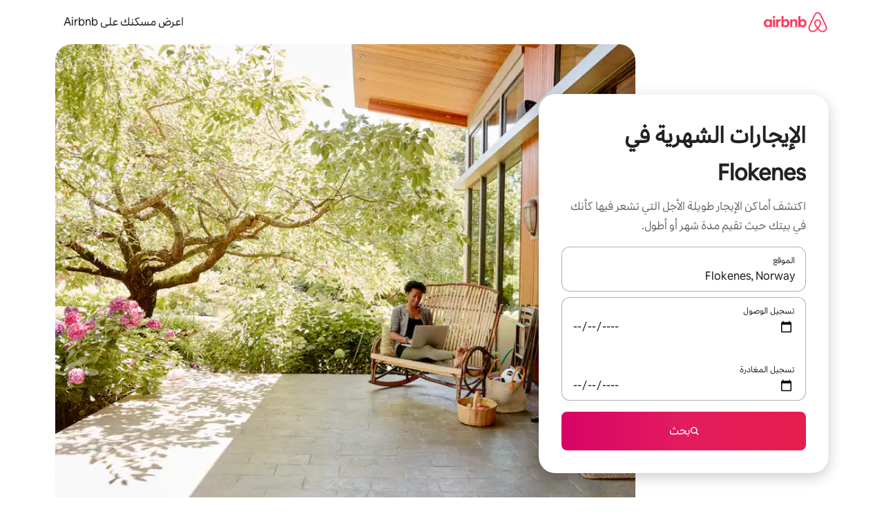

--- FILE ---
content_type: text/javascript
request_url: https://a0.muscache.com/airbnb/static/packages/web/common/9a38.7b6c576a72.js
body_size: 11170
content:
__d(function(g,r,i,a,m,e,d){"use strict";var t=r(d[0]).default;Object.defineProperty(e,"__esModule",{value:!0}),e.default=void 0;var o=r(d[1]),l=t(r(d[2])),s=t(r(d[3])),c=r(d[4]),u=r(d[5]),n=r(d[6]),h=r(d[7]);let v="color_scheme";function f(){return(0,s.default)(v)}let C=(0,o.createContext)({colorScheme:"light",setColorScheme:()=>{}}),x=(0,o.createContext)(void 0);(0,o.createContext)(void 0),e.default=({themeName:t="",themeStyles:S="",colorScheme:O,children:L,themeOverrides:j})=>{let{colorScheme:y}=(0,o.useContext)(C),_=(0,o.useContext)(x),[b,p]=(0,o.useState)(O||y||f()),F=(0,o.useCallback)(t=>{p(t),f()!==t&&(0,s.default)(v,t,{domain:(0,c.getCookieHost)(),path:"/",expires:999})},[p]);(0,o.useEffect)(()=>{p(O||y||f())},[O,y]);let M=j||_,V=u.semanticColorClassNames[b],P=(0,o.useMemo)(()=>M?(0,u.getOverrideStyles)(M,{colorScheme:b}):{},[M,b]),$=l.default.locale(),k=l.default.language(),A=(0,o.useMemo)(()=>(0,n.isArabic)()?u.themeValueOverridesForArabicLocale:(0,n.isDevanagari)()?u.themeValueOverridesForDevanagariLocale:(0,n.isThai)()?u.themeValueOverridesForThaiLocale:(0,n.isLatin)()?u.themeValueOverridesForLatinLocale:{},[$,k]),D=(0,o.useMemo)(()=>({colorScheme:b,setColorScheme:F}),[b,F]);return(0,h.jsx)(C.Provider,{value:D,children:(0,h.jsx)(x.Provider,{value:M,children:(0,h.jsx)("div",{"data-theme":t,"data-color-scheme":b,"data-testid":"linaria-injector",className:`${u.themeStyles} ${S} ${V} dir`,style:{display:"contents",...P,...A},children:L})})})}},"0cd71f",["ba7a76","07aa1f","862e50","e7272f","5b85ba","18160d","6abf9e","b8c07d"]);
__d(function(g,r,i,a,m,e,d){"use strict";Object.defineProperty(e,"__esModule",{value:!0}),e.default=void 0,e.default={animationIterationCount:!0,borderImageOutset:!0,borderImageSlice:!0,borderImageWidth:!0,boxFlex:!0,boxFlexGroup:!0,boxOrdinalGroup:!0,columnCount:!0,flex:!0,flexGrow:!0,flexPositive:!0,flexShrink:!0,flexNegative:!0,flexOrder:!0,gridRow:!0,gridColumn:!0,fontWeight:!0,lineClamp:!0,lineHeight:!0,opacity:!0,order:!0,orphans:!0,tabSize:!0,widows:!0,zIndex:!0,zoom:!0,fillOpacity:!0,floodOpacity:!0,stopOpacity:!0,strokeDasharray:!0,strokeDashoffset:!0,strokeMiterlimit:!0,strokeOpacity:!0,strokeWidth:!0}},"143125",[]);
__d(function(g,r,i,a,m,e,d){"use strict";var t=r(d[0]).default,l=r(d[1]).default;Object.defineProperty(e,"__esModule",{value:!0}),e.themeVars=e.themeValueOverridesForThaiLocale=e.themeValueOverridesForLatinLocale=e.themeValueOverridesForDevanagariLocale=e.themeValueOverridesForArabicLocale=e.themeStyles=e.themePrimitives=e.semanticColorClassNames=e.getOverrideStyles=void 0;var o=l(r(d[2])),h=l(r(d[3])),u=r(d[4]),c=l(r(d[5])),s=l(r(d[6])),n=l(r(d[7])),f=t(r(d[8])),y=r(d[9]),v=l(r(d[10])),p=l(r(d[11]));let S=e.themePrimitives={cornerRadius:o.default,elevation:h.default,motion:c.default,palette:s.default,spacing:n.default,typography:(0,p.default)(f.default),materialBackgrounds:u.lightMaterialBackgrounds},{themeVars:C,themeValues:O}=(0,v.default)({...S,palette:{...S.palette,...y.themeConfiguration[y.ColorScheme.Light].palette}}),{themeValues:L}=(0,v.default)({typography:(0,p.default)(f.typograhyLatinCharacterOverrides)});e.themeValueOverridesForLatinLocale=L;let{themeValues:V}=(0,v.default)({typography:(0,p.default)(f.typographyArabicOverrides)});e.themeValueOverridesForArabicLocale=V;let{themeValues:k}=(0,v.default)({typography:(0,p.default)(f.typographyDevanagariOverrides)});e.themeValueOverridesForDevanagariLocale=k;let{themeValues:F}=(0,v.default)({typography:(0,p.default)(f.typographyThaiOverrides)});e.themeValueOverridesForThaiLocale=F,e.themeVars=C,e.themeStyles="t1bgcr6e";let b=({colorScheme:t},l)=>{let o=l[t];if(!o)return{};let{themeValues:h}=(0,v.default)(o);return h},D=t=>{let l={},o={};for(let[h,u]of Object.entries(t))l[h]=`var(${h}-dark)`,o[`${h}-dark`]=u;return{remappedCssVariables:l,darkCssVariables:o}},_=b({colorScheme:y.ColorScheme.Dark},y.themeConfiguration);b({colorScheme:y.ColorScheme.Light},y.themeConfiguration);let{remappedCssVariables:j,darkCssVariables:A}=D(_);e.semanticColorClassNames={[y.ColorScheme.Dark]:"c12bynq4",[y.ColorScheme.Light]:"cjz5kiq",[y.ColorScheme.System]:"c1r7ywgw"},e.getOverrideStyles=(t,{colorScheme:l})=>{if(l===y.ColorScheme.System){let l=b({colorScheme:y.ColorScheme.Dark},t),o=b({colorScheme:y.ColorScheme.Light},t),{darkCssVariables:h}=D(l);return{...o,...h}}return b({colorScheme:l},t)}},"18160d",["45f788","ba7a76","b376d7","a131ab","51b014","34e337","fe0337","267fb9","7f5493","b4bb37","904a34","47848d"]);
__d(function(g,r,i,a,m,e,d){"use strict";Object.defineProperty(e,"__esModule",{value:!0}),e.default=function(l){let n=l.replace(t,u);return"m"===n[0]&&"s"===n[1]&&"-"===n[2]?`-${n}`:n};let t=/([A-Z])/g,u=t=>`-${t.toLowerCase()}`},"1f5300",[]);
__d(function(g,r,i,a,m,e,d){"use strict";Object.defineProperty(e,"__esModule",{value:!0}),m.exports=function(t){return t.name}},"1ff0f1",[]);
__d(function(g,r,i,a,m,e,d){"use strict";Object.defineProperty(e,"__esModule",{value:!0}),e.default=void 0,e.default={macro16px:"16px",macro24px:"24px",macro32px:"32px",macro40px:"40px",macro48px:"48px",macro64px:"64px",macro80px:"80px",micro2px:"2px",micro4px:"4px",micro8px:"8px",micro12px:"12px",micro16px:"16px",micro24px:"24px",micro32px:"32px"}},"267fb9",[]);
__d(function(g,r,i,a,m,e,d){"use strict";Object.defineProperty(e,"__esModule",{value:!0}),e.default=void 0;var n=r(d[0]);let s=s=>{let t=(0,n.springV2)(s);return{duration:t.duration,easing:t.ease,source:s}};e.default={springs:{fast:s({mass:1,damping:35,stiffness:300}),standard:s({mass:1,damping:26,stiffness:175}),mediumBounce:s({mass:1,damping:18.5,stiffness:175}),fastBounce:s({mass:1,damping:22,stiffness:250}),slow:s({mass:1,damping:20,stiffness:100}),slowBounce:s({mass:1,damping:14,stiffness:100})},standardCurve:{animationTimingFunction:"cubic-bezier(0.2,0,0,1)"},enterCurve:{animationTimingFunction:"cubic-bezier(0.1,0.9,0.2,1)"},exitCurve:{animationTimingFunction:"cubic-bezier(0.4,0,1,1)"},linearCurve:{animationTimingFunction:"cubic-bezier(0,0,1,1)"}}},"34e337",["84e2ec"]);
__d(function(g,r,_i,a,m,_e,d){"use strict";var t=function(t){var n,o,c;return!!(n=t)&&"object"==typeof n&&(o=t,"[object RegExp]"!==(c=Object.prototype.toString.call(o))&&"[object Date]"!==c&&o.$$typeof!==e)},e="function"==typeof Symbol&&Symbol.for?Symbol.for("react.element"):60103;function n(e,n){return n&&!0===n.clone&&t(e)?c(Array.isArray(e)?[]:{},e,n):e}function o(e,o,i){var f=e.slice();return o.forEach(function(o,u){void 0===f[u]?f[u]=n(o,i):t(o)?f[u]=c(e[u],o,i):-1===e.indexOf(o)&&f.push(n(o,i))}),f}function c(e,i,f){var u,y=Array.isArray(i),s=Array.isArray(e),l=f||{arrayMerge:o};return y!==s?n(i,f):y?(l.arrayMerge||o)(e,i,f):(u={},t(e)&&Object.keys(e).forEach(function(t){u[t]=n(e[t],f)}),Object.keys(i).forEach(function(o){t(i[o])&&e[o]?u[o]=c(e[o],i[o],f):u[o]=n(i[o],f)}),u)}c.all=function(t,e){if(!Array.isArray(t)||t.length<2)throw Error("first argument should be an array with at least two elements");return t.reduce(function(t,n){return c(t,n,e)})},m.exports=c},"3d34be",[]);
__d(function(g,r,i,a,m,e,d){"use strict";Object.defineProperty(e,"__esModule",{value:!0}),e.default=function t(n){return Object.entries(n).reduce((n,[u,f])=>{if("string"==typeof u){if("string"==typeof f&&f.endsWith("px"))return{...n,[u]:function(t,n=16){let u=parseFloat(t);return`${u/n}rem`}(f)};if("object"==typeof f)return{...n,[u]:t(f)}}return n},{...n})}},"47848d",[]);
__d(function(g,r,i,a,m,e,d){"use strict";var t=r(d[0]).default;Object.defineProperty(e,"__esModule",{value:!0}),Object.defineProperty(e,"cssFragment",{enumerable:!0,get:function(){return u.default}}),Object.defineProperty(e,"theme",{enumerable:!0,get:function(){return n.default}}),Object.defineProperty(e,"useCx",{enumerable:!0,get:function(){return f.default}});var n=t(r(d[1])),u=t(r(d[2])),f=t(r(d[3]))},"4786a8",["ba7a76","5aed2e","bc1dfe","e1b928"]);
__d(function(g,r,i,a,m,e,d){"use strict";Object.defineProperty(e,"__esModule",{value:!0}),e.TypographyScriptByLanguage=e.TypographyScript=void 0;let n=e.TypographyScript={Arabic:0,Armenian:1,Chinese:2,Cyrillic:3,Devanagari:4,Georgian:5,Greek:6,Hebrew:7,Japanese:8,Korean:9,Latin:10,Thai:11};e.TypographyScriptByLanguage={sq:n.Latin,ar:n.Arabic,hy:n.Armenian,az:n.Latin,bs:n.Latin,bg:n.Cyrillic,ca:n.Latin,zh:n.Chinese,"zh-TW":n.Chinese,hr:n.Latin,cs:n.Latin,da:n.Latin,nl:n.Latin,en:n.Latin,et:n.Latin,fi:n.Latin,fr:n.Latin,ka:n.Georgian,de:n.Latin,el:n.Greek,he:n.Hebrew,hi:n.Devanagari,hu:n.Latin,is:n.Latin,ga:n.Latin,it:n.Latin,ja:n.Japanese,ko:n.Korean,lv:n.Latin,lt:n.Latin,mk:n.Cyrillic,ms:n.Latin,mr:n.Devanagari,mt:n.Latin,"sr-ME":n.Latin,no:n.Latin,pl:n.Latin,pt:n.Latin,ro:n.Latin,ru:n.Cyrillic,sr:n.Cyrillic,sk:n.Latin,sl:n.Latin,es:n.Latin,sw:n.Latin,sv:n.Latin,tl:n.Latin,th:n.Thai,tr:n.Latin,uk:n.Cyrillic,vi:n.Latin,xh:n.Latin,zu:n.Latin}},"506c45",[]);
__d(function(g,r,i,a,m,e,d){"use strict";Object.defineProperty(e,"__esModule",{value:!0}),e.lightMaterialBackgrounds=e.darkMaterialBackgrounds=void 0;var u=r(d[0]);let t={background:"rgba(218, 218, 218, 0.40)",blur:"8px",saturate:"1"},b={background:"rgba(240, 240, 240, 0.50)",blur:"36px",saturate:"1.6"},l={background:"rgba(250, 250, 250, 0.72)",blur:"24px",saturate:"1.6"},o={background:"rgba(240, 240, 240, 0.86)",blur:"12px",saturate:"3.00"},c={background:"rgba(255, 255, 255, 0.925)",blur:"16px",saturate:"1.6"},k={background:"rgba(15, 15, 15, 0.40)",blur:"8px",saturate:"1"},n={background:"rgba(42, 42, 42, 0.50)",blur:"36px",saturate:"1.60"},s={background:"rgba(30, 30, 30, 0.72)",blur:"22px",saturate:"2.00"},p={background:"rgba(32, 32, 32, 0.86)",blur:"22px",saturate:"6.00"},$={background:"rgba(15, 15, 15, 0.935)",blur:"22px",saturate:"6.00"};e.lightMaterialBackgrounds={[u.MaterialType.ExtraThin]:{backgroundColor:`${t.background}`,backdropFilter:`blur(${t.blur}) saturate(${t.saturate})`},[u.MaterialType.Thin]:{backgroundColor:`${b.background}`,backdropFilter:`blur(${b.blur}) saturate(${b.saturate})`},[u.MaterialType.Regular]:{backgroundColor:`${l.background}`,backdropFilter:`blur(${l.blur}) saturate(${l.saturate})`},[u.MaterialType.Thick]:{backgroundColor:`${o.background}`,backdropFilter:`blur(${o.blur}) saturate(${o.saturate})`},[u.MaterialType.ExtraThick]:{backgroundColor:`${c.background}`,backdropFilter:`blur(${c.blur}) saturate(${c.saturate})`}},e.darkMaterialBackgrounds={[u.MaterialType.ExtraThin]:{backgroundColor:`${k.background}`,backdropFilter:`blur(${k.blur}) saturate(${k.saturate})`},[u.MaterialType.Thin]:{backgroundColor:`${n.background}`,backdropFilter:`blur(${n.blur}) saturate(${n.saturate})`},[u.MaterialType.Regular]:{backgroundColor:`${s.background}`,backdropFilter:`blur(${s.blur}) saturate(${s.saturate})`},[u.MaterialType.Thick]:{backgroundColor:`${p.background}`,backdropFilter:`blur(${p.blur}) saturate(${p.saturate})`},[u.MaterialType.ExtraThick]:{backgroundColor:`${$.background}`,backdropFilter:`blur(${$.blur}) saturate(${$.saturate})`}}},"51b014",["d735a1"]);
__d(function(g,r,i,a,m,e,d){"use strict";var t=r(d[0]).default;Object.defineProperty(e,"__esModule",{value:!0}),e.default=function t(n){return Object.entries(n).map(([n,o])=>(n.startsWith(":")&&(n=`&${n}`),"object"==typeof o)?`${n} { ${t(o)} }`:("number"!=typeof o||0===o||u.default[n]||(o=`${o}px`),`${(0,f.default)(n)}: ${o};`)).join(" ")};var u=t(r(d[1])),f=t(r(d[2]))},"52987f",["ba7a76","143125","1f5300"]);
__d(function(g,r,i,a,m,e,d){"use strict";Object.defineProperty(e,"__esModule",{value:!0}),e.default=function t(l){return"string"==typeof l?l:"function"==typeof l?l.displayName||(0,u.default)(l):(0,f.isForwardRef)({type:l,$$typeof:f.Element})?l.displayName:(0,f.isMemo)(l)?t(l.type):null};var t,u=(t=r(d[0]))&&t.__esModule?t:{default:t},f=r(d[1])},"57610e",["1ff0f1","1033bc"]);
__d(function(g,r,i,a,m,e,d){"use strict";var t=r(d[0]).default,n=r(d[1]).default;Object.defineProperty(e,"__esModule",{value:!0}),Object.defineProperty(e,"COLOR_SCHEME_COOKIE",{enumerable:!0,get:function(){return c.COLOR_SCHEME_COOKIE}}),Object.defineProperty(e,"ColorScheme",{enumerable:!0,get:function(){return o.ColorScheme}}),Object.defineProperty(e,"ColorSchemeContext",{enumerable:!0,get:function(){return c.ColorSchemeContext}}),Object.defineProperty(e,"LinariaPrimitivesInjector",{enumerable:!0,get:function(){return c.default}}),Object.defineProperty(e,"default",{enumerable:!0,get:function(){return u.themeVars}}),Object.defineProperty(e,"getColorSchemeCookie",{enumerable:!0,get:function(){return c.getColorSchemeCookie}}),Object.defineProperty(e,"replacePxWithREMs",{enumerable:!0,get:function(){return l.default}}),Object.defineProperty(e,"themePrimitives",{enumerable:!0,get:function(){return u.themePrimitives}}),Object.defineProperty(e,"updateColorSchemeCookie",{enumerable:!0,get:function(){return c.updateColorSchemeCookie}}),Object.defineProperty(e,"useColorSchemeContext",{enumerable:!0,get:function(){return c.useColorSchemeContext}});var o=r(d[2]),u=r(d[3]),c=n(r(d[4])),l=t(r(d[5]))},"5aed2e",["ba7a76","45f788","b4bb37","18160d","0cd71f","47848d"]);
__d(function(d,i,g,r,c,f,e){c.exports={26:["27","2a","2d","2g","2j","2m","2s","2w"],40:["41","47","48"],54:["55","56","57"],58:["59","5a","5b"],66:["47","5h","5t","6e"],67:["68","6e","6f"],89:["8i","8e","8a"],p:["1c","y","1k","q","16","u","12","1g"],"3f":["41","5f","5r","68","4b","4r","4t","4v","4x","50","4o","3r","3s","3t","3q","3v","3w","3x","3u","47","48","40","55","56","57","54","59","5a","5b","58","5h","5i","5e","5t","5u","5q","6e","66","6f","67","6h"],"4b":["41","5f","5r","68"],"4o":["4r","4t","4v","4x","50"],"3q":["3r","3s","3t"],"3u":["3v","3w","3x"],"5e":["5f","5h","5i"],"5q":["5r","5t","5u"],"6h":["48","5i","5u","6f"],"5j":["6a","6c","45","43"],"8r":["7y","8o"],am:["ax","bb","ap"],au:["ar","be"],bv:["bx","c8","cc","cd","ci","cs","g3"],cx:["n5","84"],d0:["d3","d5","d7","dy","dz","e0"],d2:["ds","dg","do","dc"],da:["dc","dg"],dm:["do","ds"],dx:["dy","dz","e0"],gb:["gc","gd","ge"],gi:["gq","gz","h0","h3"],hr:["i6","i8","ia","ic","id","if","il","ip"],jt:["ju","jx","k0","k1","k2"],kd:["ke","ko","kq"],ks:["l0","l1"],l8:["le","lk","ll","lo"],mf:["f","fc"],mg:["h","fe"],mh:["j","fg"],nn:["nr","nv","nw","nx"],ny:["o2","o6","o7","o8"],rd:["rf","ri","rv","ry"],s3:["s4","s9"],uc:["ud","ui","uq","uv"],lh:["lj","li"],gw:["gy","gx"]}},"637bc6",[]);
__d(function(g,r,i,a,m,e,d){"use strict";var t=r(d[0]).default;Object.defineProperty(e,"__esModule",{value:!0}),e.isArabic=function(){return u(p.TypographyScript.Arabic)},e.isDevanagari=function(){return u(p.TypographyScript.Devanagari)},e.isLatin=function(){return u(p.TypographyScript.Latin)},e.isThai=function(){return u(p.TypographyScript.Thai)};var n=t(r(d[1])),p=r(d[2]);function u(t){let u=n.default.locale(),c=n.default.language();return u&&void 0!==p.TypographyScriptByLanguage[u]?p.TypographyScriptByLanguage[u]===t:!!c&&p.TypographyScriptByLanguage[c]===t}},"6abf9e",["ba7a76","862e50","506c45"]);
__d(function(g,r,i,a,m,e,d){"use strict";Object.defineProperty(e,"__esModule",{value:!0});var t,u=(t=r(d[0]))&&t.__esModule?t:{default:t};e.default=u.default.shape({getState:u.default.func,setState:u.default.func,subscribe:u.default.func})},"7057e2",["b56f5a"]);
__d(function(g,r,i,a,m,e,d){"use strict";Object.defineProperty(e,"__esModule",{value:!0});var t=l(r(d[0])),u=l(r(d[1])),f=r(d[2]);function l(t){return t&&t.__esModule?t:{default:t}}e.default=u.default.oneOf((0,t.default)(f.DIRECTIONS))},"714685",["b00717","b56f5a","a55330"]);
__d(function(g,r,i,a,m,e,d){"use strict";Object.defineProperty(e,"__esModule",{value:!0}),e.typographyThaiOverrides=e.typographyDevanagariOverrides=e.typographyArabicOverrides=e.typograhyLatinCharacterOverrides=e.default=void 0,e.typograhyLatinCharacterOverrides={titleSmall22px:{letterSpacing:"-0.44px"},titleLarge32px:{letterSpacing:"-0.96px"},specialDisplay:{medium_40_44:{letterSpacing:"-1.2px"},medium_48_54:{letterSpacing:"-1.92px"},medium_60_68:{letterSpacing:"-2.4px"},medium_72_74:{letterSpacing:"-2.88px"}},titles:{semibold_18_24:{letterSpacing:"-0.18px"},semibold_22_26:{letterSpacing:"-0.44px"},semibold_26_30:{letterSpacing:"-0.52px"},semibold_32_36:{letterSpacing:"-0.96px"},medium_18_24:{letterSpacing:"-0.18px"}}},e.typographyArabicOverrides={specialDisplay:{medium_40_44:{lineHeight:"68px",letterSpacing:"normal"},medium_48_54:{lineHeight:"81.6px",letterSpacing:"normal"},medium_60_68:{lineHeight:"102px",letterSpacing:"normal"},medium_72_74:{lineHeight:"122.4px",letterSpacing:"normal"}},titles:{semibold_14_18:{lineHeight:"25.2px"},semibold_16_20:{lineHeight:"28.8px"},semibold_18_24:{lineHeight:"30.6px",letterSpacing:"normal"},semibold_22_26:{lineHeight:"37.4px",letterSpacing:"normal"},semibold_26_30:{lineHeight:"44.2px",letterSpacing:"normal"},semibold_32_36:{lineHeight:"54.4px",letterSpacing:"normal"},medium_14_18:{lineHeight:"25.2px"},medium_16_20:{lineHeight:"28.8px"},medium_18_24:{lineHeight:"30.6px",letterSpacing:"normal"}},subtitles:{book_14_18:{lineHeight:"25.2px"},book_16_22:{lineHeight:"28.8px"},book_18_24:{lineHeight:"30.6px"}},bodyParagraphs:{text_14_20:{lineHeight:"25.2px"},text_16_22:{lineHeight:"28.8px"},text_16_24:{lineHeight:"28.8px"},text_18_28:{lineHeight:"32.4px"}},body:{text_11_15:{lineHeight:"19.8px"},text_12_16:{lineHeight:"21.6px"},text_14_18:{lineHeight:"25.2px"},text_16_20:{lineHeight:"28.8px"},text_18_24:{lineHeight:"32.4px"}},caption:{text_12_16:{lineHeight:"21.6px"}}},e.typographyDevanagariOverrides={specialDisplay:{medium_40_44:{lineHeight:"64px",letterSpacing:"normal"},medium_48_54:{lineHeight:"76.8px",letterSpacing:"normal"},medium_60_68:{lineHeight:"96px",letterSpacing:"normal"},medium_72_74:{lineHeight:"115.2px",letterSpacing:"normal"}},titles:{semibold_14_18:{lineHeight:"23.8px"},semibold_16_20:{lineHeight:"27.2px"},semibold_18_24:{lineHeight:"28.8px",letterSpacing:"normal"},semibold_22_26:{lineHeight:"35.2px",letterSpacing:"normal"},semibold_26_30:{lineHeight:"41.6px",letterSpacing:"normal"},semibold_32_36:{lineHeight:"51.2px",letterSpacing:"normal"},medium_14_18:{lineHeight:"23.8px"},medium_16_20:{lineHeight:"27.2px"},medium_18_24:{lineHeight:"28.8px",letterSpacing:"normal"}},subtitles:{book_14_18:{lineHeight:"23.8px"},book_16_22:{lineHeight:"27.2px"},book_18_24:{lineHeight:"28.8px"}},bodyParagraphs:{text_14_20:{lineHeight:"25.2px"},text_16_22:{lineHeight:"27.2px"},text_16_24:{lineHeight:"28.8px"},text_18_28:{lineHeight:"32.4px"}},body:{text_11_15:{lineHeight:"18.7px"},text_12_16:{lineHeight:"20.4px"},text_14_18:{lineHeight:"23.8px"},text_16_20:{lineHeight:"27.2px"},text_18_24:{lineHeight:"28.8px"}},caption:{text_12_16:{lineHeight:"20.4px"}}},e.typographyThaiOverrides={specialDisplay:{medium_40_44:{lineHeight:"60px",letterSpacing:"normal"},medium_48_54:{lineHeight:"72px",letterSpacing:"normal"},medium_60_68:{lineHeight:"90px",letterSpacing:"normal"},medium_72_74:{lineHeight:"108px",letterSpacing:"normal"}},titles:{semibold_14_18:{lineHeight:"22.4px"},semibold_16_20:{lineHeight:"25.6px"},semibold_18_24:{lineHeight:"27px",letterSpacing:"normal"},semibold_22_26:{lineHeight:"33px",letterSpacing:"normal"},semibold_26_30:{lineHeight:"39px",letterSpacing:"normal"},semibold_32_36:{lineHeight:"48px",letterSpacing:"normal"},medium_14_18:{lineHeight:"22.4px"},medium_16_20:{lineHeight:"25.6px"},medium_18_24:{lineHeight:"27px",letterSpacing:"normal"}},subtitles:{book_14_18:{lineHeight:"22.4px"},book_16_22:{lineHeight:"25.6px"},book_18_24:{lineHeight:"27px"}},bodyParagraphs:{text_14_20:{lineHeight:"25.2px"},text_16_22:{lineHeight:"25.6px"},text_16_24:{lineHeight:"28.8px"},text_18_28:{lineHeight:"32.4px"}},body:{text_11_15:{lineHeight:"17.6px"},text_12_16:{lineHeight:"19.2px"},text_14_18:{lineHeight:"22.4px"},text_16_20:{lineHeight:"25.6px"},text_18_24:{lineHeight:"27px"}},caption:{text_12_16:{lineHeight:"19.2px"}}},e.default={fontFamilyCereal:{fontFamily:"'Airbnb Cereal VF', 'Circular', -apple-system, 'BlinkMacSystemFont', 'Roboto', 'Helvetica Neue', sans-serif"},specialDisplay:{medium_40_44:{fontSize:"40px",lineHeight:"44px",letterSpacing:"normal",fontWeight:"600"},medium_48_54:{fontSize:"48px",lineHeight:"54px",letterSpacing:"normal",fontWeight:"600"},medium_60_68:{fontSize:"60px",lineHeight:"68px",letterSpacing:"normal",fontWeight:"600"},medium_72_74:{fontSize:"72px",lineHeight:"74px",letterSpacing:"normal",fontWeight:"600"}},titles:{semibold_14_18:{fontSize:"14px",lineHeight:"18px",letterSpacing:"normal",fontWeight:"600"},semibold_16_20:{fontSize:"16px",lineHeight:"20px",letterSpacing:"normal",fontWeight:"600"},semibold_18_24:{fontSize:"18px",lineHeight:"24px",letterSpacing:"normal",fontWeight:"600"},semibold_22_26:{fontSize:"22px",lineHeight:"26px",letterSpacing:"normal",fontWeight:"600"},semibold_26_30:{fontSize:"26px",lineHeight:"30px",letterSpacing:"normal",fontWeight:"600"},semibold_32_36:{fontSize:"32px",lineHeight:"36px",letterSpacing:"normal",fontWeight:"600"},medium_14_18:{fontSize:"14px",lineHeight:"18px",letterSpacing:"normal",fontWeight:"500"},medium_16_20:{fontSize:"16px",lineHeight:"20px",letterSpacing:"normal",fontWeight:"500"},medium_18_24:{fontSize:"18px",lineHeight:"24px",letterSpacing:"normal",fontWeight:"500"}},subtitles:{book_14_18:{fontSize:"14px",lineHeight:"18px",letterSpacing:"normal",fontWeight:"400"},book_16_22:{fontSize:"16px",lineHeight:"22px",letterSpacing:"normal",fontWeight:"400"},book_18_24:{fontSize:"18px",lineHeight:"24px",letterSpacing:"normal",fontWeight:"400"}},bodyParagraphs:{text_14_20:{fontSize:"14px",lineHeight:"20px",letterSpacing:"normal"},text_16_22:{fontSize:"16px",lineHeight:"22px",letterSpacing:"normal"},text_16_24:{fontSize:"16px",lineHeight:"24px",letterSpacing:"normal"},text_18_28:{fontSize:"18px",lineHeight:"28px",letterSpacing:"normal"}},body:{text_11_15:{fontSize:"11px",lineHeight:"15px",letterSpacing:"normal"},text_12_16:{fontSize:"12px",lineHeight:"16px",letterSpacing:"normal"},text_14_18:{fontSize:"14px",lineHeight:"18px",letterSpacing:"normal"},text_16_20:{fontSize:"16px",lineHeight:"20px",letterSpacing:"normal"},text_18_24:{fontSize:"18px",lineHeight:"24px",letterSpacing:"normal"}},caption:{text_12_16:{fontSize:"12px",lineHeight:"16px",letterSpacing:"normal"}},weightBook400:"400",weightMedium500:"500",weightSemibold600:"600",weightBold700:"700",trackingNormal:{letterSpacing:"normal"},trackingWide:{letterSpacing:"0.04em"},baseExtraSmall10px:{fontSize:"10px",lineHeight:"12px",letterSpacing:"normal"}}},"7f5493",[]);
__d(function(g,r,i,a,m,e,d){"use strict";Object.defineProperty(e,"__esModule",{value:!0}),e.useCriticalLinariaClasses=void 0;var t=r(d[0]);let s=(0,t.createContext)(void 0);e.useCriticalLinariaClasses=()=>(0,t.useContext)(s)},"8b2a58",["07aa1f"]);
__d(function(g,r,i,a,m,e,d){"use strict";Object.defineProperty(e,"__esModule",{value:!0}),e.default=void 0;let t=(l,s=[])=>{let o={},f={};return Object.entries(l).forEach(([l,u])=>{let n=[...s,l];if("object"==typeof u){let{themeVars:s,themeValues:c}=t(u,n);o[l]=s,f={...f,...c}}else if(["string","number"].includes(typeof u))if(l.startsWith("--"))f[l]=u;else{let t=`--${n.join("-")}`.replace(/([A-Z])/g,(t,l)=>`-${l.toLowerCase()}`);o[l]=`var(${t})`,f[t]=u}}),{themeVars:o,themeValues:f}};e.default=l=>t(l)},"904a34",[]);
__d(function(g,r,i,a,m,e,d){"use strict";Object.defineProperty(e,"__esModule",{value:!0}),e.default=void 0;class t extends Map{constructor(t){super(),this.maxSize=void 0,this.maxSize=t}get(t){if(super.has(t)){let s=super.get(t);return super.delete(t),s&&super.set(t,s),s}}set(t,s){if(this.size>=this.maxSize){let t=super.keys().next().value;void 0!==t&&super.delete(t)}return super.set(t,s)}}e.default=t},"9c264a",[]);
__d(function(g,r,i,a,m,e,d){"use strict";var x=r(d[0]).default;Object.defineProperty(e,"__esModule",{value:!0}),e.default=void 0;var p=x(r(d[1]));e.default={high:{boxShadow:"0 8px 28px rgba(0,0,0,0.28)",border:"1px solid rgba(0,0,0,0.04)"},primary:{boxShadow:"0 6px 20px rgba(0,0,0,0.2)",border:"1px solid rgba(0,0,0,0.04)"},secondary:{boxShadow:"0 6px 16px rgba(0,0,0,0.12)",border:"1px solid rgba(0,0,0,0.04)"},sharpEdge:{background:"rgba(0,0,0,0.08)"},tertiary:{boxShadow:"0 2px 4px rgba(0,0,0,0.18)",border:"1px solid rgba(0,0,0,0.08)"},elevation0:{boxShadow:`0px 0px 0px 1px ${p.default.deco} inset;`},elevation1:{boxShadow:"0px 0px 0px 1px rgba(0, 0, 0, 0.02), 0px 2px 4px 0px rgba(0, 0, 0, 0.16)"},elevation2:{boxShadow:"0px 0px 0px 1px rgba(0, 0, 0, 0.02), 0px 2px 6px 0px rgba(0, 0, 0, 0.04), 0px 4px 8px 0px rgba(0, 0, 0, 0.10)"},elevation3:{boxShadow:"0px 0px 0px 1px rgba(0, 0, 0, 0.02), 0px 8px 24px 0px rgba(0, 0, 0, 0.10)"},elevation4:{boxShadow:"0px 0px 0px 1px rgba(0, 0, 0, 0.02), 0px 4px 8px 0px rgba(0, 0, 0, 0.08), 0px 12px 30px 0px rgba(0, 0, 0, 0.12)"},elevation5:{boxShadow:"0px 0px 0px 1px rgba(0, 0, 0, 0.02), 0px 6px 8px 0px rgba(0, 0, 0, 0.10), 0px 16px 56px 0px rgba(0, 0, 0, 0.18)"}}},"a131ab",["ba7a76","fe0337"]);
__d(function(g,r,i,a,m,e,d){"use strict";Object.defineProperty(e,"__esModule",{value:!0}),e.CHANNEL="__direction__",e.DIRECTIONS={LTR:"ltr",RTL:"rtl"}},"a55330",[]);
__d(function(g,r,i,a,m,e,d){"use strict";Object.defineProperty(e,"__esModule",{value:!0}),m.exports=Object.values},"b00717",[]);
__d(function(g,r,i,a,m,e,d){"use strict";Object.defineProperty(e,"__esModule",{value:!0}),e.default=void 0,e.default={tiny4px:{borderRadius:"4px"},small8px:{borderRadius:"8px"},medium12px:{borderRadius:"12px"},large16px:{borderRadius:"16px"},xlarge20px:{borderRadius:"20px"},xxlarge24px:{borderRadius:"24px"},xxlarge28px:{borderRadius:"28px"},xxxlarge32px:{borderRadius:"32px"}}},"b376d7",[]);
__d(function(g,r,i,a,m,e,d){"use strict";var t=r(d[0]).default;Object.defineProperty(e,"__esModule",{value:!0}),e.themeConfiguration=e.ColorScheme=void 0;var l=r(d[1]),o=t(r(d[2]));let F=e.ColorScheme={Dark:"dark",Light:"light",System:"system"},n={grey0:{light:"#FFFFFF",dark:"#111111"},grey100:{light:"#F7F7F7",dark:"#1B1B1B"},grey200:{light:"#F2F2F2",dark:"#202020"},grey300:{light:"#EBEBEB",dark:"#262626"},grey400:{light:"#DDDDDD",dark:"#303030"},grey500:{light:"#C1C1C1",dark:"#404040"},grey600:{light:"#8C8C8C",dark:"#6A6A6A"},grey700:{light:"#6C6C6C",dark:"#878787"},grey800:{light:"#515151",dark:"#AAAAAA"},grey900:{light:"#3F3F3F",dark:"#C2C2C2"},grey1000:{light:"#222222",dark:"#EFEFEF"},grey1100:{light:"#000000",dark:"#FFFFFF"},red100:{light:"#FFF5F3",dark:"#281616"},red200:{light:"#FFEFEC",dark:"#"},red300:{light:"#FFE6E2",dark:"#"},red400:{light:"#FFD3CD",dark:"#"},red500:{light:"#FFACA5",dark:"#"},red600:{light:"#F84A43",dark:"#"},red700:{light:"#D7251C",dark:"#FA4233"},red800:{light:"#A3150F",dark:"#FE8A79"},red900:{light:"#772320",dark:"#"},red1000:{light:"#381918",dark:"#"},green100:{light:"#F1FAF2",dark:"#"},green200:{light:"#E6F6E9",dark:"#"},green300:{light:"#DCF1E1",dark:"#152B1C"},green400:{light:"#C3E6CC",dark:"#"},green500:{light:"#8DD19E",dark:"#"},green600:{light:"#12A139",dark:"#007C27"},green700:{light:"#038026",dark:"#069E32"},green800:{light:"#015F1A",dark:"#5CBA72"},green900:{light:"#104B20",dark:"#"},green1000:{light:"#112716",dark:"#"},blue100:{light:"#F0F8FF",dark:"#"},blue200:{light:"#E8F3FE",dark:"#"},blue300:{light:"#DDEDFE",dark:"#172641"},blue400:{light:"#C6E0FE",dark:"#"},blue500:{light:"#94C5FD",dark:"#"},blue600:{light:"#318CF7",dark:"#"},blue700:{light:"#166BD8",dark:"#"},blue800:{light:"#0D4DAA",dark:"#6AAAFB"},blue900:{light:"#173F7F",dark:"#"},blue1000:{light:"#162339",dark:"#"},orange100:{light:"#FEF6EC",dark:"#"},orange200:{light:"#FDF0E1",dark:"#"},orange300:{light:"#FDE8D4",dark:"#"},orange400:{light:"#FBD8BB",dark:"#"},orange500:{light:"#F7B383",dark:"#"},orange600:{light:"#EB6100",dark:"#BC4400"},orange700:{light:"#BE4900",dark:"#EB5900"},orange800:{light:"#8F3400",dark:"#"},orange900:{light:"#712A05",dark:"#"},orange1000:{light:"#371C10",dark:"#"},purple100:{light:"#F7F6FF",dark:"#"},purple200:{light:"#F3F1FF",dark:"#1F1C35"},purple300:{light:"#ECE9FE",dark:"#252240"},purple400:{light:"#DED9FE",dark:"#"},purple500:{light:"#C2B9FE",dark:"#"},purple600:{light:"#8C78FF",dark:"#"},purple700:{light:"#6E57E4",dark:"#846FFA"},purple800:{light:"#503EB2",dark:"#A99BFE"},purple900:{light:"#413582",dark:"#"},purple1000:{light:"#221F38",dark:"#"},magenta100:{light:"#FDF5FB",dark:"#"},magenta200:{light:"#FBEFF8",dark:"#"},magenta300:{light:"#FAE6F5",dark:"#"},magenta400:{light:"#F5D3EC",dark:"#"},magenta500:{light:"#EFADDE",dark:"#"},magenta600:{light:"#E54EC1",dark:"#"},magenta700:{light:"#BD31A1",dark:"#DE43BC"},magenta800:{light:"#901E7C",dark:"#E886D0"},magenta900:{light:"#6A255E",dark:"#"},magenta1000:{light:"#311B2D",dark:"#"},rausch100:{light:"#FFF5F6",dark:"#"},rausch200:{light:"#FFEEF0",dark:"#"},rausch300:{light:"#FEE5E7",dark:"#3E1B24"},rausch400:{light:"#FFD2D7",dark:"#"},rausch500:{light:"#FFABB6",dark:"#"},rausch600:{light:"#FF385C",dark:"#"},rausch700:{light:"#DA1249",dark:"#"},rausch800:{light:"#A21039",dark:"#FB8295"},rausch900:{light:"#732139",dark:"#"},rausch1000:{light:"#361A21",dark:"#"},beige100:{light:"#F7F6F2",dark:"#"},beige200:{light:"#F4F2EC",dark:"#"},beige300:{light:"#EEEBE5",dark:"#"},beige400:{light:"#DFDCD6",dark:"#"},beige500:{light:"#C5C1BB",dark:"#"},beige600:{light:"#8F8B87",dark:"#"},beige700:{light:"#6E6A66",dark:"#"},beige800:{light:"#53514E",dark:"#"},beige900:{light:"#413F3D",dark:"#"},beige1000:{light:"#232221",dark:"#"}};e.themeConfiguration={[F.Light]:{palette:{bgPrimary:o.default.white,bgPrimaryDisabled:o.default.faint,bgPrimaryHover:o.default.faint,bgPrimarySelected:o.default.faint,bgPrimaryError:o.default.arches12,bgPrimaryCore:o.default.rausch,bgPrimaryLuxe:o.default.luxe,bgPrimaryPlus:o.default.plus,bgPrimaryInverse:o.default.hof,bgPrimaryInverseHover:o.default.black,bgPrimaryInverseDisabled:o.default.deco,bgPrimaryInverseError:o.default.arches,bgPrimaryInverseErrorHover:o.default.arches2,bgSecondary:o.default.faint,bgSecondaryCore:o.default.rauschGradient.linearGradient,bgSecondaryCoreRtl:o.default.rauschGradient.linearGradientRtl,bgSecondaryPlus:o.default.plusGradient.linearGradient,bgSecondaryPlusRtl:o.default.plusGradient.linearGradientRtl,bgSecondaryLuxe:o.default.luxeGradient.linearGradient,bgSecondaryLuxeRtl:o.default.luxeGradient.linearGradientRtl,bgSecondaryCoreHover:o.default.rauschGradient.radialGradient,bgSecondaryPlusHover:o.default.plusGradient.radialGradient,bgSecondaryLuxeHover:o.default.luxeGradient.radialGradient,bgTertiary:o.default.bobo,bgTertiaryHover:o.default.foggy,bgTertiaryDisabled:o.default.bebe,bgTertiaryCore:o.default.productRausch,bgQuaternary:n.grey200.light,bgQuaternaryHover:n.grey300.light,textPrimary:o.default.hof,textPrimaryDisabled:o.default.deco,textPrimaryHover:o.default.black,textPrimaryError:o.default.arches,textPrimaryErrorHover:o.default.arches2,textPrimaryInverse:o.default.white,textPrimaryCore:o.default.rauschGradient.linearGradient,textSecondary:o.default.foggy,textSecondaryDisabled:o.default.deco,textSecondaryError:o.default.arches,textSecondaryErrorHover:o.default.arches2,textLegal:o.default.mykonou5,textLinkDisabled:"#929292",textFocused:"#3F3F3F",textMaterialDisabled:"rgba(0, 0, 0, 0.24)",iconPrimary:o.default.hof,iconPrimaryDisabled:o.default.deco,iconPrimaryHover:o.default.black,iconPrimaryError:o.default.arches,iconPrimaryErrorHover:o.default.arches2,iconPrimaryInverse:o.default.white,iconSecondary:o.default.foggy,iconSecondaryHover:o.default.hof,iconSecondarySelected:o.default.hof,iconSecondaryDisabled:o.default.faint,iconTertiary:n.grey600.light,iconError:o.default.arches,iconWarning:o.default.ondo,iconInfo:o.default.mykonou5,iconSuccess:o.default.spruce,borderPrimary:o.default.hof,borderPrimaryHover:o.default.black,borderPrimaryDisabled:o.default.deco,borderPrimaryInverse:o.default.white,borderSecondary:o.default.bobo,borderSecondaryHover:o.default.hof,borderSecondarySelected:o.default.hof,borderSecondaryDisabled:o.default.bebe,borderSecondaryError:o.default.arches,borderTertiary:o.default.deco,borderTertiaryHover:o.default.black,borderTertiarySelected:o.default.hof,borderTertiaryError:o.default.arches,borderTertiaryErrorHover:o.default.arches2,borderQuarternary:n.grey600.light,shadow50:"rgba(0, 0, 0, 0.04)",shadow100:"rgba(0, 0, 0, 0.08)",shadow150:"rgba(0, 0, 0, 0.12)",shadow200:"rgba(0, 0, 0, 0.135)",shadow250:"rgba(0, 0, 0, 0.18)",shadow300:"rgba(0, 0, 0, 0.20)",shadow350:"rgba(0, 0, 0, 0.28)",shadow600:"rgba(0, 0, 0, 0.60)",...Object.entries(n).reduce((t,[l,o])=>({...t,[l]:o.light}),{})},materialBackgrounds:l.lightMaterialBackgrounds},[F.Dark]:{palette:{bgPrimary:"#111111",bgPrimaryDisabled:"#1B1B1B",bgPrimaryHover:"#1B1B1B",bgPrimarySelected:"#1B1B1B",bgPrimaryError:"#241513",bgPrimaryCore:o.default.rausch,bgPrimaryLuxe:"#C980FF",bgPrimaryPlus:"#FF66AB",bgPrimaryInverse:"#EFEFEF",bgPrimaryInverseHover:o.default.white,bgPrimaryInverseDisabled:"#313131",bgPrimaryInverseError:"#E74D2E",bgPrimaryInverseErrorHover:"#F76B4F",bgSecondary:"#1B1B1B",bgSecondaryCore:"linear-gradient(90deg, #FF385C 0%, #FF497D 100%)",bgSecondaryCoreRtl:"linear-gradient(270deg, #FF385C 0%, #FF497D 100%)",bgSecondaryPlus:"linear-gradient(90deg, #FF66AB 0%, #EF6ED6 100%)",bgSecondaryPlusRtl:"linear-gradient(270deg, #FF66AB 0%, #EF6ED6 100%)",bgSecondaryLuxe:"linear-gradient(90deg, #C980FF 0%, #A39DFF 100%)",bgSecondaryLuxeRtl:"linear-gradient(270deg, #C980FF 0%, #A39DFF 100%)",bgSecondaryCoreHover:"radial-gradient(50% 50% at 50% 50%, #FF385C 0%, #FF5C9D 100%)",bgSecondaryPlusHover:"radial-gradient(50% 50% at 50% 50%, #FF528D 0%, #EF6ED6 100%)",bgSecondaryLuxeHover:"radial-gradient(50% 50% at 50% 50%, #EF6ED6 0%, #A39DFF 100%)",bgTertiary:"#4E4E4E",bgTertiaryHover:"#8B8B8B",bgTertiaryDisabled:"#262626",bgTertiaryCore:o.default.productRausch,bgQuaternary:n.grey200.dark,bgQuaternaryHover:n.grey300.dark,textPrimary:"#EFEFEF",textPrimaryDisabled:"#313131",textPrimaryHover:o.default.white,textPrimaryError:"#E74D2E",textPrimaryErrorHover:"#F76B4F",textPrimaryInverse:"#111111",textPrimaryCore:"linear-gradient(90deg, #FF385C 0%, #FF497D 100%)",textSecondary:"#8B8B8B",textSecondaryDisabled:"#313131",textSecondaryError:"#E74D2E",textSecondaryErrorHover:"#F76B4F",textLegal:"#5E9FFF",textLinkDisabled:"#9747FF",textFocused:"#9747FF",textMaterialDisabled:"rgba(255, 255, 255, 0.24)",iconPrimary:"#EFEFEF",iconPrimaryDisabled:"#313131",iconPrimaryHover:o.default.white,iconPrimaryError:"#E74D2E",iconPrimaryErrorHover:"#F76B4F",iconPrimaryInverse:"#111111",iconSecondary:"#8B8B8B",iconSecondaryHover:"#EFEFEF",iconSecondarySelected:"#EFEFEF",iconSecondaryDisabled:"#313131",iconTertiary:n.grey600.dark,iconError:"#E74D2E",iconWarning:"#A84E05",iconInfo:"#1062D6",iconSuccess:"#06910B",borderPrimary:"#EFEFEF",borderPrimaryHover:o.default.white,borderPrimaryDisabled:"#313131",borderPrimaryInverse:"#EFEFEF",borderSecondary:"#4E4E4E",borderSecondaryHover:"#EFEFEF",borderSecondarySelected:"#EFEFEF",borderSecondaryDisabled:"#262626",borderSecondaryError:"#E74D2E",borderTertiary:"#313131",borderTertiaryHover:o.default.white,borderTertiarySelected:"#EFEFEF",borderTertiaryError:"#E74D2E",borderTertiaryErrorHover:"#F76B4F",borderQuarternary:n.grey600.dark,shadow50:"rgba(0, 0, 0, 0.04)",shadow100:"rgba(0, 0, 0, 0.08)",shadow150:"rgba(0, 0, 0, 0.12)",shadow200:"rgba(0, 0, 0, 0.135)",shadow250:"rgba(0, 0, 0, 0.18)",shadow300:"rgba(0, 0, 0, 0.20)",shadow350:"rgba(0, 0, 0, 0.28)",shadow600:"rgba(0, 0, 0, 0.60)",...Object.entries(n).reduce((t,[l,o])=>({...t,[l]:o.dark}),{})},materialBackgrounds:l.darkMaterialBackgrounds,elevation:{high:{boxShadow:"0 0 0 1px #313131, 0 8px 28px rgba(0,0,0,0.96)",border:"1px solid #313131"},primary:{boxShadow:"0 0 0 1px #313131, 0 6px 20px rgba(0,0,0,0.92)",border:"1px solid #313131"},secondary:{boxShadow:"0 0 0 1px #313131, 0 6px 16px rgba(0,0,0,0.88)",border:"1px solid #313131"},sharpEdge:{background:"#313131"},tertiary:{boxShadow:"0 0 0 1px #313131, 0 2px 4px rgba(0,0,0,0.92)",border:"1px solid #313131"},elevation0:{boxShadow:"0px 0px 0px 1px #303030"},elevation1:{boxShadow:"0px 0px 0px 1px rgba(0, 0, 0, 0.30), 0px 2px 4px 0px #000"},elevation2:{boxShadow:"0px 0px 0px 1px rgba(0, 0, 0, 0.20), 0px 2px 6px 0px rgba(0, 0, 0, 0.30), 0px 4px 8px 0px rgba(0, 0, 0, 0.60)"},elevation3:{boxShadow:"0px 0px 0px 1px rgba(0, 0, 0, 0.20), 0px 2px 4px 0px rgba(0, 0, 0, 0.20), 0px 8px 16px 0px rgba(0, 0, 0, 0.60)"},elevation4:{boxShadow:"0px 0px 0px 1px rgba(0, 0, 0, 0.20), 0px 4px 8px 0px rgba(0, 0, 0, 0.40), 0px 12px 30px 0px rgba(0, 0, 0, 0.80)"},elevation5:{boxShadow:"0px 0px 0px 1px rgba(0, 0, 0, 0.20), 0px 6px 8px 0px rgba(0, 0, 0, 0.40), 0px 16px 56px 0px rgba(0, 0, 0, 0.80)"}}}}},"b4bb37",["ba7a76","51b014","fe0337"]);
__d(function(g,r,i,a,m,e,d){"use strict";var t,n=r(d[0]);Object.defineProperty(e,"__esModule",{value:!0}),Object.defineProperty(e,"DIRECTIONS",{enumerable:!0,get:function(){return u.DIRECTIONS}}),e.default=void 0;var o=r(d[1]),l=n(r(d[2])),u=r(d[3]),c=(t={stylesInterface:null,stylesTheme:null,direction:null},o.createContext?(0,o.createContext)(t):{Provider:function(){throw ReferenceError("WithStylesContext requires React 16.3 or later")},Consumer:function(){throw ReferenceError("WithStylesContext requires React 16.3 or later")}});c.Provider.propTypes={stylesInterface:l.default.object,stylesTheme:l.default.object,direction:l.default.oneOf([u.DIRECTIONS.LTR,u.DIRECTIONS.RTL])},e.default=c},"b84199",["ba7a76","07aa1f","b56f5a","cfdcdc"]);
__d(function(g,r,_i,a,m,e,d){"use strict";var t=r(d[0]).default;Object.defineProperty(e,"__esModule",{value:!0}),e.default=void 0;var u=t(r(d[1]));e.default=(t,...f)=>f.reduce((f,l,o)=>{let c="object"==typeof l?(0,u.default)(l):l;return`${f}${c}${t[o+1]}`},t[0])},"bc1dfe",["ba7a76","52987f"]);
__d(function(g,r,i,a,m,e,d){"use strict";var t=r(d[0]).default;Object.defineProperty(e,"__esModule",{value:!0}),e.dedupeClassNames=function(t){let n=new Map;return Array.from(t.reduceRight((t,f)=>{if(f.startsWith("atm_")){let{propSlug:l,contextSlug:u,layerSlug:c,isImportant:o}=function(t){let[,s,l,n="",f=""]=t.split("_"),u=l.startsWith("i-");return{propSlug:s,contextSlug:n,layerSlug:f,valueSlug:l,isImportant:u}}(f),y=s[l]??[l],_=n.get(u)??new Map;for(let s of(n.set(u,_),[l,...y])){let l=o?`i-${s}`:s;_.has(l)||_.set(l,{layers:void 0,className:void 0});let n=_.get(l);if(!n.className)if(c&&!n.layers?.has(c)){t.add(f);let s=n.layers??new Set;s.add(c),n.layers=s}else c||(t.add(f),n.className=f)}}else{if(l[f])return t;t.add(f)}return t},new Set)).reverse()};let s=Object.freeze(t(r(d[1])).default),l={dir:!0,"dir-ltr":!0,"dir-rtl":!0}},"c4f1ab",["ba7a76","637bc6"]);
__d(function(g,r,_i,a,m,e,d){"use strict";Object.defineProperty(e,"__esModule",{value:!0}),e.withDirectionPropTypes=e.DIRECTIONS=void 0;var t,n,o,i=Object.assign||function(t){for(var n=1;n<arguments.length;n++){var o=arguments[n];for(var i in o)Object.prototype.hasOwnProperty.call(o,i)&&(t[i]=o[i])}return t},u=function(){function t(t,n){for(var o=0;o<n.length;o++){var i=n[o];i.enumerable=i.enumerable||!1,i.configurable=!0,"value"in i&&(i.writable=!0),Object.defineProperty(t,i.key,i)}}return function(n,o,i){return o&&t(n.prototype,o),i&&t(n,i),n}}();e.default=function(t){var n=function(n){if("function"!=typeof n&&null!==n)throw TypeError("Super expression must either be null or a function, not "+typeof n);function o(t,n){if(!(this instanceof o))throw TypeError("Cannot call a class as a function");var i=function(t,n){if(!t)throw ReferenceError("this hasn't been initialised - super() hasn't been called");return n&&("object"==typeof n||"function"==typeof n)?n:t}(this,(o.__proto__||Object.getPrototypeOf(o)).call(this,t,n));return i.state={direction:n[f.CHANNEL]?n[f.CHANNEL].getState():O},i}return o.prototype=Object.create(n&&n.prototype,{constructor:{value:o,enumerable:!1,writable:!0,configurable:!0}}),n&&(Object.setPrototypeOf?Object.setPrototypeOf(o,n):o.__proto__=n),u(o,[{key:"componentDidMount",value:function(){var t=this;this.context[f.CHANNEL]&&(this.channelUnsubscribe=this.context[f.CHANNEL].subscribe(function(n){t.setState({direction:n})}))}},{key:"componentWillUnmount",value:function(){this.channelUnsubscribe&&this.channelUnsubscribe()}},{key:"render",value:function(){var n=this.state.direction;return c.default.createElement(t,i({},this.props,{direction:n}))}}]),o}(c.default.Component),o=(0,p.default)(t)||"Component";return n.WrappedComponent=t,n.contextTypes=v,n.displayName="withDirection("+String(o)+")",t.propTypes&&(n.propTypes=(0,l.default)({},t.propTypes),delete n.propTypes.direction),t.defaultProps&&(n.defaultProps=(0,l.default)({},t.defaultProps)),(0,s.default)(n,t)};var c=h(r(d[0])),s=h(r(d[1])),l=h(r(d[2])),p=h(r(d[3])),f=r(d[4]),b=h(r(d[5])),y=h(r(d[6]));function h(t){return t&&t.__esModule?t:{default:t}}var v=(t={},n=f.CHANNEL,o=b.default,n in t?Object.defineProperty(t,n,{value:o,enumerable:!0,configurable:!0,writable:!0}):t[n]=o,t);e.DIRECTIONS=f.DIRECTIONS;var O=f.DIRECTIONS.LTR;e.withDirectionPropTypes={direction:y.default.isRequired}},"cfdcdc",["07aa1f","14e802","3d34be","57610e","a55330","7057e2","714685"]);
__d(function(g,r,i,a,m,e,d){"use strict";Object.defineProperty(e,"__esModule",{value:!0}),e.MaterialType=e.MaterialMode=void 0,e.MaterialType={ExtraThin:"extraThin",Thin:"thin",Regular:"regular",Thick:"thick",ExtraThick:"extraThick"},e.MaterialMode={Light:"light",Dark:"dark",System:"system"}},"d735a1",[]);
__d(function(g,r,i,a,m,e,d){"use strict";var t=r(d[0]).default;Object.defineProperty(e,"__esModule",{value:!0}),e.default=function(){let{direction:t}=(0,u.useContext)(n.default);return t};var u=r(d[1]),n=t(r(d[2]))},"dbfcd8",["ba7a76","07aa1f","b84199"]);
__d(function(g,r,i,a,m,e,d){"use strict";var t=r(d[0]).default;Object.defineProperty(e,"__esModule",{value:!0}),e.useAtomicClassNameCache=void 0;var s=r(d[1]),u=t(r(d[2]));let c=(0,s.createContext)(new u.default(3e3));e.useAtomicClassNameCache=()=>(0,s.useContext)(c)},"dffa92",["ba7a76","07aa1f","9c264a"]);
__d(function(g,r,i,a,m,e,d){"use strict";Object.defineProperty(e,"__esModule",{value:!0}),e.default=function({args:t,critical:n,dedupeClassNamesFn:l,suffix:u,cache:c}){if(0===t.length||t.every(t=>!t))return"";let f=`${t.join(" ")}${u}`,o=t.reduce((t,n)=>n?t.concat(n.split(" ").filter(t=>!!t)):t,[]);if(o.forEach(t=>{"dir"!==t&&"dir-ltr"!==t&&"dir-rtl"!==t&&n?.add(t)}),c.has(f))return c.get(f);let s=`${l(o).join(" ")} dir dir-${u}`;return c.set(f,s),s}},"e03e0e",[]);
__d(function(g,r,i,a,m,e,d){"use strict";var l=r(d[0]).default;Object.defineProperty(e,"__esModule",{value:!0}),e.default=void 0;var t=r(d[1]),s=l(r(d[2])),u=r(d[3]),c=r(d[4]),f=r(d[5]),C=l(r(d[6]));e.default=(l=f.dedupeClassNames)=>{let n="rtl"===(0,s.default)()?"rtl":"ltr",o=(0,c.useAtomicClassNameCache)(),v=(0,u.useCriticalLinariaClasses)();return(0,t.useCallback)((...t)=>(0,C.default)({args:t,critical:v,dedupeClassNamesFn:l,suffix:n,cache:o}),[o,v,l,n])}},"e1b928",["ba7a76","07aa1f","dbfcd8","8b2a58","dffa92","c4f1ab","e03e0e"]);
__d(function(g,r,i,a,m,e,d){"use strict";Object.defineProperty(e,"__esModule",{value:!0}),e.default=void 0;let t="#E61E4D",n="#E31C5F",l="#D70466",$="#BD1E59",F="#BD1E59",c="#92174D",o="#861453",u="#6C0D63",B="#59086E",D="#460479",h="#440589",s="#3B07BB";e.default={black:"#000000",hof:"#222222",foggy:"#6A6A6A",bobo:"#B0B0B0",deco:"#DDDDDD",bebe:"#EBEBEB",faint:"#F7F7F7",white:"#FFFFFF",arches:"#C13515",arches2:"#B32505",arches12:"#FFF8F6",capiz:"#F7F6F2",hapuna:"#F5F1EA",mykonou5:"#428BFF",ondo:"#E07912",spruce:"#008A05",...{rausch:"#FF385C",productRausch:"#E00B41",plus:c,luxe:D,rauschGradient:{linearGradient:`linear-gradient(to right,${t} 0%,${n} 50%,${l} 100%)`,linearGradientRtl:`linear-gradient(to left,${t} 0%,${n} 50%,${l} 100%)`,radialGradient:`radial-gradient(circle at center,#FF385C 0%,${t} 27.5%,${n} 40%,${l} 57.5%,${$} 75%,${$} 100%)`},plusGradient:{linearGradient:`linear-gradient(to right,${F} 0%,${c} 50%,${o} 100%)`,linearGradientRtl:`linear-gradient(to left,${F} 0%,${c} 50%,${o} 100%)`,radialGradient:`radial-gradient(circle at center,#D70466 0%,${F} 30%,${c} 55%,${o} 72.5%,${u} 90%,${u} 100%)`},luxeGradient:{linearGradient:`linear-gradient(to right,${B} 0%,${D} 50%,${h} 100%)`,linearGradientRtl:`linear-gradient(to left,${B} 0%,${D} 50%,${h} 100%)`,radialGradient:`radial-gradient(circle at center,#6C0D63 0%,${B} 30%,${D} 55%,${h} 72.5%,${s} 90%,${s} 100%)`}}}},"fe0337",[]);
//# sourceMappingURL=https://sourcemaps.d.musta.ch/airbnb/static/packages/web/common/9a38.3485413d89.js.map